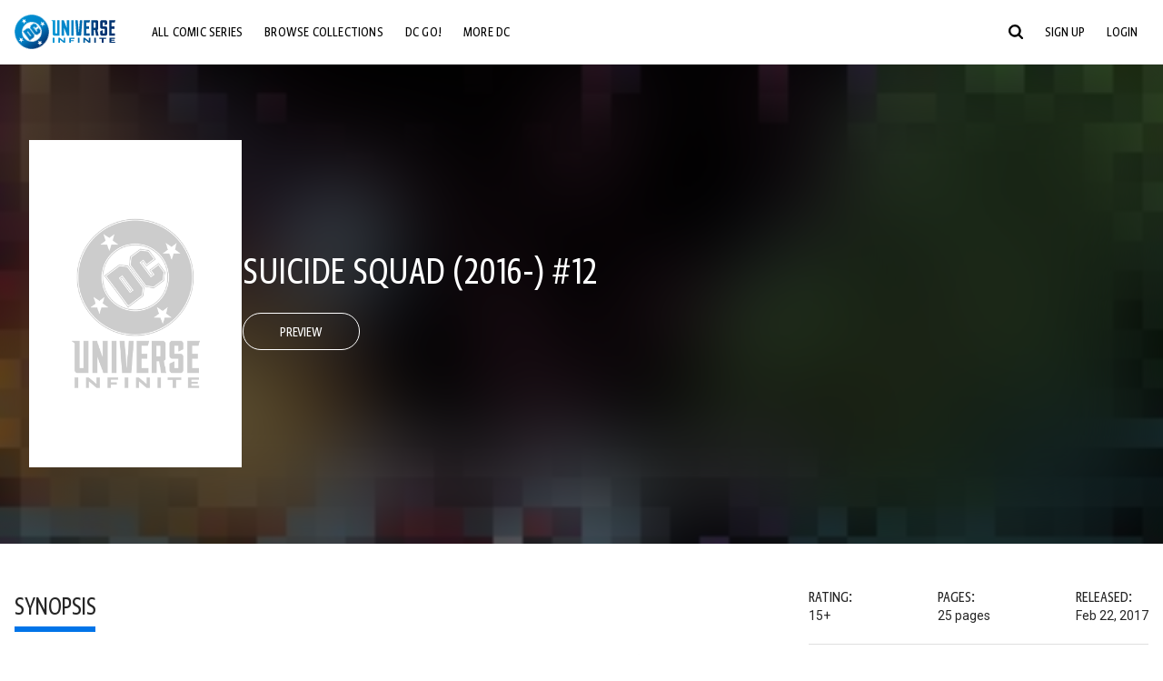

--- FILE ---
content_type: text/css; charset=utf-8
request_url: https://www.dcuniverseinfinite.com/_nuxt/dc-footer.BKmB-5k9.css
body_size: 5054
content:
@charset "UTF-8";.navigation[data-v-1c334673]{align-items:center;white-space:nowrap}.navigation[data-v-1c334673],.navigation__item[data-v-1c334673],.navigation__link[data-v-1c334673]{display:flex}.navigation[data-v-1c334673],.navigation__item[data-v-1c334673]{flex-direction:var(--navigation-flex-direction,column)}.navigation__item[data-v-1c334673]{align-self:stretch;position:relative}.navigation__item:focus-within .navigation__link[data-v-1c334673],.navigation__item:hover .navigation__link[data-v-1c334673]{color:var(--menu-link-hover-color)}@media (min-width:1024px){.navigation__item--mobile-only[data-v-1c334673]{display:none}}.navigation__link[data-v-1c334673]{align-items:center;color:currentColor;display:var(--navigation-link-display,block);letter-spacing:.0125rem;padding:var(--navigation-link-padding,.8125rem 1.5rem .6875rem 0)}@media (max-width:1023px){.navigation__item[data-v-1c334673]{line-height:1}}.regflow[data-v-32f07bfb]{--avatar-size:3rem;--avatar-push:1rem;white-space:nowrap}.regflow[data-v-32f07bfb],.regflow__button[data-v-32f07bfb],.regflow__item[data-v-32f07bfb],.regflow__link[data-v-32f07bfb]{display:flex}.regflow__item.navbar-dropdown[data-v-32f07bfb]{flex-direction:var(--navigation-flex-direction,column);padding-left:calc(var(--avatar-size) + var(--avatar-push))}.regflow__item:focus-within .regflow__link[data-v-32f07bfb],.regflow__item:hover .regflow__link[data-v-32f07bfb]{color:var(--menu-link-hover-color)}.regflow__button[data-v-32f07bfb],.regflow__link[data-v-32f07bfb]{align-items:center;color:currentColor;cursor:pointer;padding:var(--navigation-link-padding,0 .75rem)}.regflow__button[data-v-32f07bfb]:hover,.regflow__link[data-v-32f07bfb]:hover{color:var(--menu-link-hover-color)}.regflow__button--account[data-v-32f07bfb]:before,.regflow__link--account[data-v-32f07bfb]:before{background-color:currentColor;content:"";display:inline;height:1.5rem;margin-right:.625rem;-webkit-mask:url("data:image/svg+xml;charset=utf-8,%3Csvg xmlns='http://www.w3.org/2000/svg' viewBox='0 0 34 34'%3E%3Cg fill='none' stroke='currentColor' stroke-width='2'%3E%3Cpath d='M17 20.422c1.841 0 3.334-1.532 3.334-3.422S18.841 13.578 17 13.578 13.666 15.11 13.666 17s1.493 3.422 3.334 3.422z'/%3E%3Cpath stroke-linejoin='round' d='M5.61 23.899a13.7 13.7 0 0 1-1.32-3.143H2.559c-.861 0-1.559-.717-1.559-1.6v-3.467c0-.884.698-1.6 1.559-1.6h1.523c.3-1.41.817-2.753 1.528-3.988l-.906-.93a1.63 1.63 0 0 1 0-2.263l2.388-2.451a1.53 1.53 0 0 1 2.204 0l.888.91a13 13 0 0 1 3.568-1.527V2.6c0-.884.698-1.6 1.56-1.6h3.377c.86 0 1.559.716 1.559 1.6v1.24c1.157.3 2.266.76 3.298 1.365l.729-.748a1.53 1.53 0 0 1 2.204 0l2.389 2.451a1.63 1.63 0 0 1 0 2.263l-.64.657a13.7 13.7 0 0 1 1.69 4.26h1.523c.861 0 1.559.717 1.559 1.6v3.468c0 .883-.698 1.6-1.559 1.6h-1.73a13.7 13.7 0 0 1-1.483 3.416l.64.657a1.63 1.63 0 0 1 0 2.263l-2.389 2.451a1.53 1.53 0 0 1-2.204 0l-.73-.748a13 13 0 0 1-3.297 1.365v1.24c0 .884-.698 1.6-1.56 1.6h-3.377c-.86 0-1.559-.716-1.559-1.6v-1.24a13 13 0 0 1-3.568-1.528l-.888.911a1.53 1.53 0 0 1-2.204 0l-2.388-2.451a1.63 1.63 0 0 1 0-2.263z'/%3E%3C/g%3E%3C/svg%3E") left center no-repeat;mask:url("data:image/svg+xml;charset=utf-8,%3Csvg xmlns='http://www.w3.org/2000/svg' viewBox='0 0 34 34'%3E%3Cg fill='none' stroke='currentColor' stroke-width='2'%3E%3Cpath d='M17 20.422c1.841 0 3.334-1.532 3.334-3.422S18.841 13.578 17 13.578 13.666 15.11 13.666 17s1.493 3.422 3.334 3.422z'/%3E%3Cpath stroke-linejoin='round' d='M5.61 23.899a13.7 13.7 0 0 1-1.32-3.143H2.559c-.861 0-1.559-.717-1.559-1.6v-3.467c0-.884.698-1.6 1.559-1.6h1.523c.3-1.41.817-2.753 1.528-3.988l-.906-.93a1.63 1.63 0 0 1 0-2.263l2.388-2.451a1.53 1.53 0 0 1 2.204 0l.888.91a13 13 0 0 1 3.568-1.527V2.6c0-.884.698-1.6 1.56-1.6h3.377c.86 0 1.559.716 1.559 1.6v1.24c1.157.3 2.266.76 3.298 1.365l.729-.748a1.53 1.53 0 0 1 2.204 0l2.389 2.451a1.63 1.63 0 0 1 0 2.263l-.64.657a13.7 13.7 0 0 1 1.69 4.26h1.523c.861 0 1.559.717 1.559 1.6v3.468c0 .883-.698 1.6-1.559 1.6h-1.73a13.7 13.7 0 0 1-1.483 3.416l.64.657a1.63 1.63 0 0 1 0 2.263l-2.389 2.451a1.53 1.53 0 0 1-2.204 0l-.73-.748a13 13 0 0 1-3.297 1.365v1.24c0 .884-.698 1.6-1.56 1.6h-3.377c-.86 0-1.559-.716-1.559-1.6v-1.24a13 13 0 0 1-3.568-1.528l-.888.911a1.53 1.53 0 0 1-2.204 0l-2.388-2.451a1.63 1.63 0 0 1 0-2.263z'/%3E%3C/g%3E%3C/svg%3E") left center no-repeat;width:1.5rem}.regflow--global .regflow__link--account[data-v-32f07bfb]:before{display:none}.regflow .client-only-placeholder[data-v-32f07bfb]{display:flex}.regflow__avatar[data-v-32f07bfb]{display:flex;height:var(--avatar-size);margin-left:calc(0rem - var(--avatar-size) - var(--avatar-push));margin-right:var(--avatar-push);position:relative;width:var(--avatar-size)}.regflow__avatar[data-v-32f07bfb] .avatar__image{background:currentColor;border:.125rem solid;box-shadow:none}@media (min-width:1024px){.regflow[data-v-32f07bfb]{--avatar-size:2rem}}@media (max-width:1023px){.regflow--buttons[data-v-32f07bfb]{-moz-column-gap:2%;column-gap:2%;display:grid;grid-template-columns:repeat(auto-fit,minmax(auto,49%));width:100%}.regflow__link--account.navbar-dropdown__toggle[data-v-32f07bfb]{padding:0 1.5rem 0 0}.regflow__button[data-v-32f07bfb]{border:.0625rem solid #000;border-radius:3.125rem;display:block;font-size:1.125rem;padding:.5625rem 0 .4375rem;text-align:center;transition:var(--menu-transition);width:100%}.regflow__button[data-v-32f07bfb]:hover{background:var(--menu-link-hover-color,#0074e8);border-color:var(--menu-link-hover-color,#0074e8);color:#fff}.regflow__button--account[data-v-32f07bfb]{border:0;display:flex;font-size:var(--font-size);margin:.3125rem 0 .25rem;padding:0;text-align:left;width:auto}.regflow__button--account[data-v-32f07bfb]:before{height:2rem;width:2rem}.regflow__button--account[data-v-32f07bfb]:hover{background:transparent;color:var(--menu-link-hover-color,#0074e8)}.regflow__button--black[data-v-32f07bfb]{background:#000;color:#fff}}.regflow .inbox-affix[data-v-32f07bfb]{color:#b00020}.regflow .new[data-v-32f07bfb]:after{animation:pulse-32f07bfb 2s infinite;background:#b00020;border-radius:.3125rem;box-shadow:0 0 #b00020;content:"";height:.3125rem;left:.5625rem;position:absolute;top:50%;transform:translateY(-50%) scale(1);width:.3125rem}@keyframes pulse-32f07bfb{0%{box-shadow:0 0 #b00020b3}70%{box-shadow:0 0 0 .375rem #b0002000}to{box-shadow:0 0 #b0002000}}.tagline[data-v-ce254b6e]{align-items:center;display:flex;width:100%}.tagline__logo[data-v-ce254b6e]{height:2.875rem;max-width:2.6875rem}.tagline__logo svg[data-v-ce254b6e]{color:var(--tagline-logo-color,#0074e8)}.tagline__text[data-v-ce254b6e]{letter-spacing:-.0125rem;line-height:.92;padding:0 1rem}.tagline svg[data-v-ce254b6e]{max-height:100%;max-width:100%}.search[data-v-43406082]{line-height:1;width:100%}.search[data-v-43406082],.search__wrap[data-v-43406082]{display:flex;position:relative}.search__wrap[data-v-43406082]{align-items:center;align-self:stretch;margin-left:auto;transition:var(--menu-transition)}.search__wrap:hover .search__input[data-v-43406082]{filter:var(--search-icon-color-hover,invert(31%) sepia(62%) saturate(4480%) hue-rotate(197deg) brightness(99%) contrast(104%))}.search__wrap[data-v-43406082]:focus-within .navbar-dropdown,.search__wrap[data-v-43406082]:hover .navbar-dropdown{max-height:31.25rem;padding:var(--dropdown-menu-padding)}.search__wrap[data-v-43406082]:focus-within{flex:1 1 auto}.search__wrap:focus-within .search__input[data-v-43406082]{background-color:var(--search-input-background,#e5e5e5);filter:none;padding-left:2.375rem;width:100%}.search__input[data-v-43406082]{background:url("data:image/svg+xml;charset=utf-8,%3Csvg xmlns='http://www.w3.org/2000/svg' fill='currentColor' viewBox='0 0 16 16'%3E%3Cpath d='M6.851 0a6.851 6.851 0 0 1 5.59 10.814l3.222 3.224a1.149 1.149 0 0 1-1.516 1.721l-.109-.096-3.224-3.223A6.851 6.851 0 1 1 6.85 0zm0 2.298a4.553 4.553 0 1 0 0 9.106 4.553 4.553 0 0 0 0-9.106'/%3E%3C/svg%3E") .75rem/1rem 1rem no-repeat;border:0;border-radius:2.125rem;color:var(--search-text-color,#000);cursor:pointer;filter:var(--search-icon-color,none);font-size:1rem;margin:0 0 0 auto;padding:.5rem 1.25rem;transition:var(--menu-transition),background-color 0s ease,filter 0s ease;width:0}@media (min-width:1280px){.search__input[data-v-43406082]{font-size:.875rem}}.search__input[data-v-43406082]::-moz-placeholder{color:var(--search-placeholder-color,rgba(0,0,0,.75))}.search__input[data-v-43406082]::placeholder{color:var(--search-placeholder-color,rgba(0,0,0,.75))}.search__input[data-v-43406082]:focus{outline-color:var(--search-input-outline-color,var(--menu-link-hover-color,#0074e8))}.navbar-wrap[data-v-c019ee07]{--menu-background:#f5f5f5;--menu-transition:none;background:var(--menu-background);box-shadow:var(--menu-wrap-shadow,0 .0625rem 0 0 #e5e5e5);position:var(--menu-position,sticky);top:0;transition:var(--menu-scroll-transition,var(--menu-transition));width:100%;z-index:400}.navbar-wrap.scroll-down[data-v-c019ee07]{background-color:var(--menu-scroll-down-background,var(--menu-background));transition:var(--menu-scroll-transition)}.navbar-wrap.scroll-up[data-v-c019ee07]{background-color:var(--menu-scroll-up-background,var(--menu-background))}@media (min-width:650px){.navbar-wrap[data-search-logo=show] .navbar.search-active .navbar-brand[data-v-c019ee07]{display:flex}}.navbar-wrap.simple[data-v-c019ee07]{--menu-wrap-shadow:none;--menu-scroll-down-background:#000;--menu-scroll-up-background:#000;--menu-transition:all .25s ease;--menu-background:transparent;--menu-position:fixed}.navbar-wrap.simple.scroll-down[data-v-c019ee07],.navbar-wrap.simple.scroll-up[data-v-c019ee07]{--dcc-button-background:#fff;--dcc-button-color:#0074e8;--dcc-button-hover-background:#0074e8}.navbar-wrap.simple .navbar[data-v-c019ee07]{--menu-link-color:#fff;--brand-logo-color:#fff;--language-bar-background:#fff}.navbar-wrap.simple .navbar-brand[data-v-c019ee07]{--menu-link-hover-color:#fff;margin-right:auto}.navbar[data-v-c019ee07]{--menu-link-color:#000;--menu-link-hover-color:#0074e8;--dropdown-menu-push:.375rem;--dropdown-menu-arrow-size:.5rem;--dropdown-menu-offset:.875rem;--dropdown-menu-padding:1.875rem var(--dropdown-menu-shadow-offset) calc(1rem + var(--dropdown-menu-shadow-offset));--dropdown-menu-transition:all .25s ease-in-out;--dropdown-menu-shadow-offset:.625rem;--dropdown-toggle-arrow-color:#000;--dropdown-border-radius:.25rem;--dropdown-link-color:#000;--language-bar-background:var(--menu-background);--language-bar-list-item-border:.0625rem solid rgba(0,0,0,.2);--language-bar-font-size:1.125rem;--search-desktop-max-width:18rem;align-items:center;color:var(--menu-link-color);display:flex;flex-wrap:nowrap;font-size:var(--navbar-font-size,1.5rem);margin:0 auto;max-width:calc(90rem + 32px);padding:var(--navbar-padding,0);text-transform:uppercase;transition:var(--menu-transition);width:100%}@media (min-width:1024px){.navbar[data-v-c019ee07]{--navbar-font-size:1.125rem;--navbar-padding:0 1rem;--navbar-navigation-order:0;--navbar-navigation-flex:1;--navbar-navigation-overflow:visible;--navbar-navigation-max-height:100%;--navbar-navigation-padding:0 0 0 .75rem;--navigation-flex-direction:row;--navigation-link-display:flex;--navigation-link-padding:.125rem .75rem 0;--dropdown-link-padding:.6875rem 1.375rem .5rem;--dropdown-link-flex-align:stretch;--avatar-size:2rem}}@media (max-width:1023px){.navbar.search-active .navbar-search-toggle[data-v-c019ee07]{display:flex;transition:none}.navbar.mobile-menu-active[data-v-c019ee07]{background:var(--navbar-mobile-menu-background,#fff);overflow:hidden;position:var(--mobile-menu-open-position,fixed);top:0;transition:background 0s}.navbar.mobile-menu-active .navbar-mobile-toggle[data-v-c019ee07]{margin-left:auto}.navbar.mobile-menu-active .navbar-mobile-toggle[data-v-c019ee07]:before{display:none}.navbar.mobile-menu-active .navbar-mobile-toggle[data-v-c019ee07]:after{display:block}.navbar.mobile-menu-active .navbar-navigation[data-v-c019ee07]{overflow-y:auto;padding-bottom:1.0625rem}.navbar.mobile-menu-active .navbar-regflow[data-v-c019ee07]{display:flex;max-width:100%}.navbar.mobile-menu-active .navbar-tagline[data-v-c019ee07]{display:flex}.navbar.mobile-menu-active .navbar-language[data-v-c019ee07],.navbar.mobile-menu-active .navbar-search[data-v-c019ee07]{display:none}}@media (max-width:1279px){.navbar[data-v-c019ee07]{flex-wrap:wrap}.navbar.search-active[data-v-c019ee07]{padding:0}.navbar.search-active .navbar-search-toggle[data-v-c019ee07]{display:flex;max-width:3.75rem;padding-right:1rem;transition:var(--menu-transition)}.navbar.search-active .navbar-brand[data-v-c019ee07],.navbar.search-active .navbar-language[data-v-c019ee07],.navbar.search-active .navbar-navigation[data-v-c019ee07],.navbar.search-active .navbar-regflow[data-v-c019ee07]{max-width:0;overflow:hidden}.navbar.search-active .navbar-navigation[data-v-c019ee07]{margin-right:0;padding:0}.navbar.search-active .navbar-mobile-toggle[data-v-c019ee07]{display:flex;max-width:0;padding-right:0}}.navbar-brand[data-v-c019ee07]{display:flex;max-width:12.5rem;transition:var(--menu-transition)}.navbar-brand__logo[data-v-c019ee07],[data-v-c019ee07] .navbar-brand__logo{color:var(--brand-logo-color,#007cbe);display:block;height:2.5rem;margin:var(--navbar-brand-padding,.9375rem 1rem);width:2.5rem}.navbar-brand__logo--global[data-v-c019ee07],[data-v-c019ee07] .navbar-brand__logo--global{width:6.9375rem}@media (min-width:1024px){.navbar-brand__logo--global[data-v-c019ee07],[data-v-c019ee07] .navbar-brand__logo--global{margin-left:0}}.navbar-brand__logo svg[data-v-c019ee07],[data-v-c019ee07] .navbar-brand__logo svg{height:100%;width:100%}.navbar-brand+.navbar-language[data-v-c019ee07]{margin-left:auto}.navbar-navigation[data-v-c019ee07]{align-self:stretch;display:flex;flex:var(--navbar-navigation-flex,1 1 100%);max-height:var(--navbar-navigation-max-height,0);order:var(--navbar-navigation-order,1);overflow:var(--navbar-navigation-overflow,hidden);padding:var(--navbar-navigation-padding,0 0 0 1.5rem)}@media (max-width:1023px){.navbar-navigation[data-v-c019ee07]{background:linear-gradient(var(--navbar-navigation-mobile-scroll-shadow,#fff) 33%,var(--navbar-navigation-mobile-scroll-shadow-rgba,hsla(0,0%,100%,0))),linear-gradient(var(--navbar-navigation-mobile-scroll-shadow-rgba,hsla(0,0%,100%,0)),var(--navbar-navigation-mobile-scroll-shadow,#fff) 66%) 0 100%,radial-gradient(farthest-side at 50% 0,rgba(0,0,0,.3),transparent),radial-gradient(farthest-side at 50% 100%,rgba(0,0,0,.3),transparent) 0 100%;background-attachment:local,local,scroll,scroll;background-repeat:no-repeat;background-size:100% 1.5rem,100% 1.5rem,100% .625rem,100% .625rem}}.navbar-mobile-toggle[data-v-c019ee07],.navbar-search-toggle[data-v-c019ee07]{background:transparent;border:0;color:var(--menu-link-color);cursor:pointer;display:none;font-family:Roboto,Helvetica Neue,Helvetica,Arial,sans-serif;line-height:1;overflow:hidden;padding:1.375rem 1rem 1.25rem 0;position:relative}.navbar-mobile-toggle[data-v-c019ee07]:hover,.navbar-search-toggle[data-v-c019ee07]:hover{color:var(--menu-link-hover-color,#0074e8)}.navbar-mobile-toggle[data-v-c019ee07]:before,.navbar-search-toggle[data-v-c019ee07]:before{background:linear-gradient(0deg,transparent 35.71%,currentColor 0,currentColor 50%,transparent 0,transparent 85.71%,currentColor 0,currentColor);background-size:.875rem .875rem;content:"";height:1rem;margin-left:.25rem;position:relative;top:-.0625rem;width:1rem}.navbar-mobile-toggle[data-v-c019ee07]:after,.navbar-search-toggle[data-v-c019ee07]:after{content:"✕";display:none;font-size:1.5rem;line-height:1rem;margin-left:.125rem;position:relative;top:-.0625rem}.navbar-mobile-toggle span[data-v-c019ee07],.navbar-search-toggle span[data-v-c019ee07]{position:absolute;clip:rect(.0625rem,.0625rem,.0625rem,.0625rem);border:0;height:.0625rem;overflow:hidden;padding:0;text-transform:uppercase;width:.0625rem}@media (max-width:1023px){.navbar-mobile-toggle[data-v-c019ee07],.navbar-search-toggle[data-v-c019ee07]{display:flex}}.navbar-mobile-toggle[data-v-c019ee07]{margin-left:auto;transition:var(--menu-transition)}.navbar-search-toggle[data-v-c019ee07]{max-width:0;padding:1.0625rem 0}.navbar-search-toggle[data-v-c019ee07]:before{display:none}.navbar-search-toggle[data-v-c019ee07]:after{display:block}.navbar-regflow[data-v-c019ee07]{align-self:stretch;display:flex;margin-left:auto;max-width:15.625rem;transition:var(--menu-transition)}@media (max-width:1023px){.navbar-regflow[data-v-c019ee07]{border-top:.125rem solid var(--navbar-mobile-section-border-color,#d8d8d8);display:none;flex:1 1 100%;order:2;padding:2rem 1.5rem}}.navbar-language[data-v-c019ee07]{align-self:stretch;color:#000;display:flex;flex-direction:column;max-width:7.5rem;min-height:100%;transition:var(--menu-transition)}.navbar-language~.navbar-mobile-toggle[data-v-c019ee07]{margin-left:0}@media (max-width:1023px){.navbar-language[data-v-c019ee07]{margin-left:auto}}.navbar-tagline[data-v-c019ee07]{border-top:.125rem solid var(--navbar-mobile-section-border-color,#d8d8d8);display:none;order:3;padding:1.5rem;width:100%}.navbar-search[data-v-c019ee07]{align-items:center;align-self:stretch;display:flex;margin-left:auto;transition:var(--menu-transition)}.navbar-search[data-v-c019ee07]:after{background:#000;content:"";height:0;left:0;opacity:.75;position:absolute;top:100%;transition:var(--menu-transition);width:100%;z-index:-2}@media (max-width:1279px){.navbar-search[data-v-c019ee07]:focus-within{flex:1 1 auto}.navbar-search.search-active[data-v-c019ee07]{flex:1 1 auto;padding-left:1.5rem;padding-right:1rem}.navbar-search.search-active[data-v-c019ee07]:after{height:100vh}.navbar-search.search-active[data-v-c019ee07] .search__wrap{flex:1 1 auto}.navbar-search.search-active[data-v-c019ee07] .search__input{background-color:var(--search-input-background,#e5e5e5);filter:none;padding-left:2.375rem;width:100%}.navbar-search.search-active[data-v-c019ee07] .search-list{max-height:31.25rem;padding:var(--dropdown-menu-padding)}}@media (min-width:1280px){.navbar-search[data-v-c019ee07]:focus-within{margin-left:.75rem;margin-right:.75rem;width:var(--search-desktop-max-width)}.navbar-search[data-v-c019ee07]:focus-within:after{height:100vh}}.navbar-search~.navbar-language[data-v-c019ee07],.navbar-search~.navbar-mobile-toggle[data-v-c019ee07],.navbar-search~.navbar-regflow[data-v-c019ee07]{margin-left:0}.navbar-search~.navbar-language[data-v-c019ee07] .language-picker__icon,.navbar-search~.navbar-mobile-toggle[data-v-c019ee07] .language-picker__icon,.navbar-search~.navbar-regflow[data-v-c019ee07] .language-picker__icon{height:1rem;position:relative;top:-.0625rem;width:1rem}[data-v-c019ee07] .navbar-dropdown{position:relative}[data-v-c019ee07] .navbar-dropdown--search-list,[data-v-c019ee07] .navbar-dropdown__menu{line-height:1;max-height:0;min-width:calc(12.5rem + var(--dropdown-menu-shadow-offset)*2);overflow:hidden;transition:var(--dropdown-menu-transition);white-space:nowrap}@media (min-width:1024px){[data-v-c019ee07] .navbar-dropdown--search-list,[data-v-c019ee07] .navbar-dropdown__menu{filter:drop-shadow(0 .1875rem .3125rem rgba(0,0,0,.3))}}[data-v-c019ee07] .navbar-dropdown--search-list:before,[data-v-c019ee07] .navbar-dropdown__menu:before{border-color:transparent transparent var(--dropdown-menu-background,var(--menu-background,#fff));border-style:solid;border-width:0 var(--dropdown-menu-arrow-size) var(--dropdown-menu-arrow-size);height:0;left:50%;position:absolute;top:0;transform:translate(-50%);transition:var(--dropdown-menu-transition);width:0}[data-v-c019ee07] .navbar-dropdown--search-list:after,[data-v-c019ee07] .navbar-dropdown__menu:after{background:var(--dropdown-menu-background,var(--menu-background,#fff));border-radius:var(--dropdown-border-radius);bottom:calc(var(--dropdown-menu-push) + var(--dropdown-menu-shadow-offset));height:calc(100% - var(--dropdown-menu-offset) - var(--dropdown-menu-shadow-offset));left:50%;position:absolute;transform:translate(-50%);transition:var(--dropdown-menu-transition);width:calc(100% - var(--dropdown-menu-shadow-offset)*2)}[data-v-c019ee07] .navbar-dropdown--search-list{left:50%;max-width:var(--search-desktop-max-width);padding:0;position:absolute;top:100%;transform:translate(-50%);width:31.25rem}[data-v-c019ee07] .navbar-dropdown--search-list:after,[data-v-c019ee07] .navbar-dropdown--search-list:before{content:"";position:absolute;transition:var(--dropdown-menu-transition)}[data-v-c019ee07] .navbar-dropdown--search-list:before{top:var(--dropdown-menu-push)}[data-v-c019ee07] .navbar-dropdown--search-list:after{bottom:var(--dropdown-menu-shadow-offset)}@media (min-width:1024px){[data-v-c019ee07] .navbar-dropdown--account .navbar-dropdown__menu{left:auto;min-width:11.25rem;right:0;transform:translate(7%)}}[data-v-c019ee07] .navbar-dropdown__toggle{align-self:var(--dropdown-link-flex-align,flex-start);position:relative}[data-v-c019ee07] .navbar-dropdown__toggle:after{border-color:var(--dropdown-toggle-arrow-color) transparent transparent;border-style:solid;border-width:.3125rem .3125rem 0;height:0;position:absolute;right:0;top:50%;transform:translateY(-50%);width:0}[data-v-c019ee07] .navbar-dropdown__item{position:relative;z-index:1}[data-v-c019ee07] .navbar-dropdown__item span{cursor:pointer}[data-v-c019ee07] .navbar-dropdown__link{color:var(--dropdown-link-color,var(--menu-link-color));display:block;padding:var(--dropdown-link-padding,.8125rem 1rem .6875rem)}[data-v-c019ee07] .navbar-dropdown__link--view-all{color:var(--dropdown-link-color-hover,var(--menu-link-hover-color))}[data-v-c019ee07] .navbar-dropdown__link:focus-within,[data-v-c019ee07] .navbar-dropdown__link:hover{color:var(--dropdown-link-color-hover,var(--menu-link-hover-color))}[data-v-c019ee07] .navbar-dropdown__heading{color:#bdbdbd;display:block;padding:var(--dropdown-link-padding,.8125rem 1rem .6875rem)}@media (max-width:1023px){[data-v-c019ee07] .navbar-dropdown__menu.show-dropdown{max-height:31.25rem}[data-v-c019ee07] .navbar-dropdown__toggle:after{content:""}}@media (min-width:1024px){[data-v-c019ee07] .navbar-dropdown:focus-within .navbar-dropdown__menu,[data-v-c019ee07] .navbar-dropdown:hover .navbar-dropdown__menu{max-height:31.25rem;padding:var(--dropdown-menu-padding)}[data-v-c019ee07] .navbar-dropdown:focus-within .navbar-dropdown__menu:before,[data-v-c019ee07] .navbar-dropdown:hover .navbar-dropdown__menu:before{top:var(--dropdown-menu-push)}[data-v-c019ee07] .navbar-dropdown:focus-within .navbar-dropdown__menu:after,[data-v-c019ee07] .navbar-dropdown:hover .navbar-dropdown__menu:after{bottom:var(--dropdown-menu-shadow-offset)}[data-v-c019ee07] .navbar-dropdown__menu{left:50%;padding-left:var(--dropdown-menu-shadow-offset);padding-right:var(--dropdown-menu-shadow-offset);position:absolute;top:100%;transform:translate(-50%)}[data-v-c019ee07] .navbar-dropdown__menu:after,[data-v-c019ee07] .navbar-dropdown__menu:before{content:""}}[data-v-c019ee07] .navbar-button-only{display:flex;justify-content:center;order:1;padding-right:1.5rem}@media (min-width:1024px){[data-v-c019ee07] .navbar-button-only{padding-right:0}}[lang=ru] .navbar[data-v-c019ee07]{font-family:Greta Sans Condensed Std VF,Helvetica Neue,Helvetica,Arial,sans-serif;font-size:.875rem;font-weight:var(--semibold-font-weight)}@media (min-width:1024px) and (max-width:1200px){html:not([lang=en]) .navbar[data-v-c019ee07]{--navbar-font-size:.828125rem}html[lang=jp] .navbar[data-v-c019ee07]{--navbar-font-size:.75rem}}@media (min-width:1201px) and (max-width:1300px){html[lang=de] .navbar[data-v-c019ee07]{--navbar-font-size:1.0625rem}html[lang=jp] .navbar[data-v-c019ee07]{--navbar-font-size:1rem}}.site-footer[data-v-ebc09f1a]{background:var(--site-footer-background,url(./footer-background.Bi-KcJyj.jpg) center/cover no-repeat);color:var(--white);font-family:Greta Sans Condensed Std VF,Helvetica Neue,Helvetica,Arial,sans-serif;font-weight:var(--semibold-font-weight);margin:var(--site-footer-margin,var(--site-footer-margin-top,0) var(--site-footer-margin-sides,0) var(--site-footer-margin-bottom,0));padding:var(--site-footer-padding,var(--site-footer-padding-top,1.5rem) var(--site-footer-padding-sides,0) var(--site-footer-padding-bottom,2rem));position:relative;text-transform:uppercase}@media (min-width:1024px){.site-footer[data-v-ebc09f1a]{--site-footer-padding-sides:1rem}}.site-footer>div[data-v-ebc09f1a]{position:relative;z-index:1}.site-footer__social-wrap[data-v-ebc09f1a]{align-items:center;display:flex;flex-flow:row nowrap;gap:1rem;justify-content:center}.site-footer__social[data-v-ebc09f1a]{display:flex;flex-flow:row nowrap;flex-grow:0;gap:.5rem}.site-footer__social-link[data-v-ebc09f1a]{align-items:center;color:var(--white);display:flex;height:var(--site-footer-social-icon-size,1.5rem);justify-content:center;margin:.75rem;overflow:hidden;position:relative;width:var(--site-footer-social-icon-size,1.5rem)}.site-footer__social-link[data-v-ebc09f1a]:hover{color:var(--site-footer-social-link-hover-color,var(--dc-blue))}.site-footer__social-link svg[data-v-ebc09f1a]{height:100%;width:100%}.site-footer__copyright[data-v-ebc09f1a]{font-size:1rem;line-height:1.1;text-align:center}.site-footer__links[data-v-ebc09f1a]{--link-color:var(--site-footer-link-color,var(--white));--link-hover-color:var(--site-footer-link-hover-color,var(--dc-blue));align-items:center;display:flex;flex-flow:column nowrap;gap:1rem;justify-content:center;line-height:1;padding:var(--site-footer-links-padding,1rem 0 1.5rem)}@media (min-width:768px){.site-footer__links[data-v-ebc09f1a]{flex-direction:row;gap:0}}.site-footer__legal-link[data-v-ebc09f1a]{padding:.0625rem 1rem 0}.site-footer__legal-link[data-v-ebc09f1a]:first-child{border-left:none}@media (min-width:768px){.site-footer__legal-link[data-v-ebc09f1a]{border-left:.125rem solid var(--white)}}.site-footer__logo[data-v-ebc09f1a]{aspect-ratio:34/45;bottom:5%;color:#424242;display:var(--site-footer-logo-display,block);height:90%;opacity:.4;position:absolute;right:0}@media (min-width:768px){.site-footer__logo[data-v-ebc09f1a]{right:3rem}}.site-footer__back-to-top[data-v-ebc09f1a]{background:var(--back-to-top-background,var(--white));border:0;border-radius:3rem;color:var(--back-to-top-color,var(--dc-blue));cursor:pointer;display:var(--site-footer-back-to-top-display,none);height:3rem;margin:0;padding:0;position:absolute;right:1.5rem;top:-1.5rem;transition:all .2s ease;width:3rem;z-index:10}.site-footer__back-to-top svg[data-v-ebc09f1a]{height:100%;width:100%}.site-footer__back-to-top[data-v-ebc09f1a]:hover{background:var(--back-to-top-background-hover,var(--dc-blue));color:var(--back-to-top-color-hover,var(--white))}


--- FILE ---
content_type: image/svg+xml
request_url: https://www.dcuniverseinfinite.com/_nuxt/horizontal-gradient.ChAC2lRz.svg
body_size: 3448
content:
<svg xmlns="http://www.w3.org/2000/svg" xmlns:xlink="http://www.w3.org/1999/xlink" viewBox="0.5 0 163 56">
  <path fill="#fff" d="M28.4461 55.708c15.2694 0 27.6477-12.4036 27.6477-27.7042 0-15.3007-12.3783-27.704321-27.6477-27.704321C13.1767.299479.79834 12.7031.79834 28.0038c0 15.3006 12.37836 27.7042 27.64776 27.7042Z"/>
  <path fill="url(#a)" d="M12.1713 6.15928C.130269 15.1709-2.33949 32.2463 6.64622 44.3119 15.6394 56.3775 32.68 58.8523 44.721 49.8407c12.041-9.0116 14.5107-26.087 5.5175-38.1526C41.2528-.369998 24.2048-2.8448 12.1713 6.15928Zm2.0568 4.24252-1.0134-3.23455 2.8076 1.8956 2.4472-1.8279-.8107 3.06905 2.6049 1.9182-3.2205.0827-.9984 3.0691-1.096-3.0465-3.1679-.0978 2.4472-1.8279Zm1.2687 31.9769-3.2204.0827-.9985 3.0691-1.096-3.0465-3.16785-.0978 2.44724-1.8279-1.01343-3.2345 2.80754 1.8956 2.4473-1.8279-.8108 3.069 2.6049 1.9182ZM45.832 47.223l-3.2204.0827-.9985 3.0691-1.096-3.0465-3.1678-.0978 2.4472-1.8279-1.0134-3.2345 2.8075 1.8956 2.4473-1.8279-.8108 3.069 2.6049 1.9182Zm-7.7246-6.2585c-7.1465 5.3483-17.2657 3.874-22.5956-3.2797-5.3374-7.1611-3.866-17.301 3.273-22.6418 7.1465-5.34829 17.2658-3.8739 22.5956 3.2797 5.3374 7.1611 3.8661 17.3011-3.273 22.6418Zm8.7605-24.387-.9984 3.0691-1.096-3.0465-3.1679-.0978 2.4473-1.8279-1.0135-3.2345 2.8076 1.8956 2.4472-1.8279-.8107 3.069 2.6049 1.9182-3.2205.0827Zm-25.8235 5.9877-6.4184 4.7992 10.5021 14.0891 6.4184-4.7992.5104-3.5354-7.4843-10.0422-3.5282-.5115Zm6.5534 11.6293-1.689 1.2638-5.3524-7.1837 1.6891-1.2638 5.3523 7.1837Zm11.9284-12.0129 2.5299 3.3925-.5255 3.6182-4.309 3.2195-3.6108-.5266-7.4167-9.9519.5254-3.6181 4.309-3.2195 3.6108.5265 2.6124 3.5054-3.3256 2.4898-1.5989-2.1513-1.7792 1.3314 5.3524 7.1837 1.7792-1.3314-1.4789-1.9859 3.3255-2.4898v.0075Zm5.6302 28.2534c-3.0178 2.2642-6.3959 3.8589-10.0292 4.754-3.5057.8651-7.109 1.0381-10.6972.519-3.5883-.519-6.9889-1.715-10.1118-3.5429-3.2279-1.8956-6.00546-4.3855-8.26502-7.4169-2.25957-3.0315-3.85102-6.4089-4.74434-10.0497C.445556 31.1857.272899 27.575.790872 23.9794 1.30884 20.3838 2.50243 16.9762 4.3266 13.847c1.89173-3.2346 4.3765-6.01779 7.4018-8.28198 3.0252-2.26418 6.3958-3.85889 10.0291-4.754032 3.5057-.8650539 7.109-1.038065 10.6973-.519032 3.5883.519032 6.9889 1.715064 10.1117 3.542954 3.228 1.8956 6.0055 4.38545 8.2651 7.41689 2.2595 3.0239 3.851 6.4089 4.7443 10.0497.8633 3.5128 1.0359 7.1235.518 10.7191-.518 3.5956-1.7116 7.0032-3.5358 10.1324-1.8917 3.2346-4.3765 6.0178-7.4017 8.282ZM11.9085 5.80573c-2.9877 2.2341-5.44995 4.99477-7.31916 8.19917-1.80165 3.0917-2.98022 6.4616-3.49819 10.0271-.517977 3.558-.34532 7.1311.51046 10.6063.88581 3.6032 2.46225 6.943 4.69929 9.9444 2.22954 2.9938 4.9846 5.4611 8.1825 7.3342 3.0853 1.8053 6.4484 2.9863 10.0066 3.5053 3.5508.519 7.1165.346 10.5847-.5115 3.5958-.8876 6.9288-2.4673 9.924-4.7089 2.9878-2.2341 5.45-4.9948 7.3192-8.1992 1.8017-3.0916 2.9802-6.4616 3.4982-10.0271.518-3.558.3453-7.1311-.5105-10.6063-.8858-3.6032-2.4622-6.943-4.6992-9.9444-2.2296-2.99382-4.9846-5.4611-8.1825-7.33413-3.0853-1.80533-6.4484-2.98632-10.0067-3.505348C28.8665.0662894 25.3008.2393 21.8326 1.09683c-3.5958.88762-6.9288 2.46729-9.9241 4.7089ZM37.8447 40.6185c-3.3631 2.5124-7.4993 3.5655-11.6506 2.9637-4.1513-.6017-7.8222-2.7907-10.3295-6.1606-2.5073-3.37-3.5582-7.5147-2.9577-11.6745.6006-4.1598 2.7851-7.8381 6.1481-10.3506 3.3631-2.5124 7.4994-3.5655 11.6507-2.9637 4.1513.6018 7.8221 2.7907 10.3294 6.1607 2.5073 3.3699 3.5583 7.5147 2.9577 11.6744-.6005 4.1598-2.785 7.8382-6.1481 10.3506ZM19.2202 15.6222c-3.303 2.4673-5.4425 6.078-6.0355 10.1625-.5931 4.0846.4429 8.1541 2.9051 11.4563 2.4623 3.3098 6.0656 5.4536 10.1418 6.0479 4.0762.5942 8.1374-.4438 11.4329-2.9111 3.2956-2.4673 5.4425-6.078 6.0356-10.1625.593-4.0846-.443-8.1541-2.9052-11.4563-2.4622-3.3098-6.0655-5.4536-10.1418-6.0479-4.0762-.5942-8.1374.4438-11.4329 2.9111Zm13.0094 21.4383-7.2441 5.4235-11.3729-15.2625 7.2441-5.4236 4.1288.6018 7.8446 10.5311-.6005 4.1372v-.0075Zm-7.1916 5.0173 6.9138-5.1753.563-3.8965-7.702-10.3355-3.8885-.5641-6.9139 5.1752L25.038 42.0778Zm1.9518-7.9735-.9834.7371-4.8269-6.4841.9834-.7372 4.8269 6.4842Zm-.9309.3309.518-.3836-4.4816-6.0102-.5179.3836 4.4815 6.0102Zm16.1548-4.8443-4.7894 3.5881-4.2113-.6093-7.7771-10.4408.608-4.2199 4.7894-3.5881 4.2114.6093 3.2354 4.3403-4.4966 3.3699-1.599-2.1513-.608.4588 4.4816 6.0103.608-.4589-1.4788-1.9858 4.4966-3.37 3.1454 4.22-.6081 4.2199-.0075.0075Zm-4.872 3.2797 4.5942-3.4376.5781-3.9793-2.8977-3.8889-4.0312 3.0164 1.4789 1.9858-1.081.8049-4.8269-6.4841 1.081-.8049 1.5989 2.1513 4.0312-3.0164-2.9877-4.0093-3.9711-.5792-4.5942 3.4376-.5781 3.9793 7.6345 10.2452 3.9711.5792Z"/>
  <path fill="url(#b)" d="M73.2686 9.31031c.048 0 .087.03734.087.0833V34.1028c0 .046-.039.0833-.087.0833h-8.6138c-1.3175 0-2.3845-1.0212-2.3845-2.2822v-20.636l-2.296-1.80966c-.0285-.02298-.039-.06032-.027-.09335.012-.03304.045-.05602.0825-.05602h6.0536c.0481 0 .0871.03734.0871.0833V30.1072c0 .1737.1471.3145.3286.3145h2.9263V9.39361c0-.04596.039-.0833.087-.0833h3.7562Zm15.5708 0h-3.7562c-.048 0-.087.03734-.087.0833V22.2064L80.2796 9.37638c-.009-.03878-.0435-.06607-.0855-.06607h-3.45c-.048 0-.087.03734-.087.0833V34.1028c0 .046.039.0833.087.0833h3.7246c.048 0 .0871-.0373.0871-.0833V21.4222L85.5154 34.12c.0075.0388.0435.0675.0856.0675h3.2384c.048 0 .087-.0373.087-.0833V9.39361c0-.04596-.039-.0833-.087-.0833Zm7.2001 0h-3.7246c-.048 0-.087.03734-.087.0833V34.1028c0 .046.039.0833.087.0833h3.7246c.048 0 .0871-.0373.0871-.0833V9.39361c0-.04596-.0391-.0833-.0871-.0833Zm13.9325 0h-3.757c-.046 0-.085.03447-.087.07899l-1.752 21.0338-1.747-21.0338c-.003-.04452-.041-.07899-.087-.07899h-3.7563c-.024 0-.0465.01005-.0645.02585-.0165.01724-.024.03878-.024.06176l1.9448 24.70918c.003.0445.041.079.089.079h7.294c.047 0 .086-.0345.089-.079l1.945-24.70918c0-.02298-.008-.04596-.024-.06176-.017-.01723-.039-.02585-.063-.02585Zm25.749 13.49639c0 .8517-.505 1.633-1.293 2.0093l1.885 9.2724c.004.0245-.003.0489-.02.069-.016.0187-.04.0301-.067.0301h-3.898c-.043 0-.079-.0301-.087-.0703l-1.68-9.057h-1.996v9.0426c0 .046-.039.0833-.087.0833h-3.725c-.048 0-.087-.0373-.087-.0833V9.39361c0-.04596.039-.0833.087-.0833h8.614c1.298 0 2.354 1.02409 2.354 2.28219v11.2142Zm-4.102-9.271c0-.257-.218-.4653-.487-.4653h-2.794v8.267h2.794c.269 0 .487-.2082.487-.4653v-7.3364Zm7.401 13.4103v5.0426c0 1.2137 1.028 2.1989 2.297 2.1989h6.494c1.263 0 2.297-.9895 2.297-2.1989V21.5471c0-1.2136-1.028-2.1989-2.297-2.1989h-4.89v-6.3051h3.255v4.4251c0 .0503.056.0847.104.0617l3.786-1.7163c.026-.0115.042-.0359.042-.0617v-4.2427c0-1.2136-1.028-2.19746-2.297-2.19746h-6.494c-1.268 0-2.297.98386-2.297 2.19886v9.3744c0 1.2136 1.028 2.1989 2.296 2.1989h4.859v7.3435h-3.255v-5.202c0-.0302-.033-.0503-.062-.0374l-3.813 1.7235c-.015.0072-.025.0216-.025.0374m23.329-13.9058c.037 0 .07-.023.082-.056l1.064-3.56476c.009-.02586.005-.05458-.012-.07613-.016-.02154-.042-.03447-.072-.03447h-9.919c-.048 0-.087.03735-.087.08331V34.1042c0 .046.039.0833.087.0833h9.28c.048 0 .087-.0373.087-.0833v-3.5949c0-.0459-.039-.0833-.087-.0833h-5.467v-7.3435h4.508c.048 0 .087-.0374.087-.0833v-3.5648c0-.0459-.039-.0833-.087-.0833h-4.508V13.046h5.042l.002-.0029Zm-40.944 0c.038 0 .071-.023.083-.056l1.064-3.56476c.009-.02586.006-.05458-.012-.07613-.017-.02154-.042-.03447-.072-.03447h-9.92c-.048 0-.087.03735-.087.08331V34.1042c0 .046.039.0833.087.0833h9.28c.048 0 .087-.0373.087-.0833v-3.5949c0-.0459-.039-.0833-.087-.0833h-5.467v-7.3435h4.508c.048 0 .087-.0374.087-.0833v-3.5648c0-.0459-.039-.0833-.087-.0833h-4.508V13.046h5.043l.001-.0029ZM62.3108 45.801h2.7732v-8.1449h-2.7732v8.1449Zm9.0775 0h2.4535v-5.1001h.0736l6.2337 5.1001h2.35v-8.1449h-2.4386v5.0441h-.087l-6.2772-5.0441h-2.3065v8.1449h-.0015Zm17.4271 0h2.7732v-2.7389h4.7585V41.442h-4.7585v-2.0682h5.737v-1.7192h-8.5102v8.1464Zm13.9816 0h2.773v-8.1449h-2.773v8.1449Zm9.079 0h2.452v-5.1001h.074l6.233 5.1001h2.35v-8.1449h-2.438v5.0441h-.087l-6.278-5.0441h-2.306v8.1449Zm17.426 0h2.773v-8.1449h-2.773v8.1449Zm8.174-6.3008h4.131v6.3008h2.773v-6.3008h4.175v-1.8441h-11.081v1.8441h.002Zm16.477 6.3008h9.05v-1.7321h-6.277v-1.6344h5.168V40.912h-5.168v-1.5367h6.132v-1.7192h-8.905v8.1449Z"/>
  <defs>
    <linearGradient id="a" x1="12.4565" x2="59.0677" y1="6.74601" y2="68.472" gradientUnits="userSpaceOnUse">
      <stop stop-color="#008FD0"/>
      <stop offset=".2" stop-color="#0087CC"/>
      <stop offset=".3" stop-color="#0085CB"/>
      <stop offset=".4" stop-color="#007BC0"/>
      <stop offset=".5" stop-color="#0060A3"/>
      <stop offset=".7" stop-color="#003371"/>
    </linearGradient>
    <linearGradient id="b" x1="59.9398" x2="163.5" y1="27.555" y2="27.555" gradientUnits="userSpaceOnUse">
      <stop offset=".03" stop-color="#009AD7"/>
      <stop offset=".08" stop-color="#008FD0"/>
      <stop offset=".16" stop-color="#0087CB"/>
      <stop offset=".3" stop-color="#0085CA"/>
      <stop offset=".38" stop-color="#007BBF"/>
      <stop offset=".53" stop-color="#0060A2"/>
      <stop offset=".72" stop-color="#003573"/>
      <stop offset=".73" stop-color="#003371"/>
    </linearGradient>
  </defs>
</svg>

--- FILE ---
content_type: text/javascript; charset=utf-8
request_url: https://www.dcuniverseinfinite.com/_nuxt/DpJ1ieuT.js
body_size: 702
content:
import{B as r}from"./D-orx7B4.js";import{S as i}from"./CG5k4ciY.js";import{_ as l,c as p,a as d,d as m,N as u,a7 as t,n as b,i as v,o as S}from"./Cg7Znorx.js";const f={components:{BuildSvgSprite:r},mixins:[i],props:{disabled:{type:Boolean,default:!1},forceUrl:{type:String,default:null}}},h=["disabled"];function c(e,o,a,g,B,_){const n=v("build-svg-sprite");return S(),p("div",{class:b(["svg-button tooltip tooltip--inline",[`tooltip--${e.hoverPosition}`,e.svgClasses,"svg-button--share"]]),"data-tooltip":"Share"},[d("button",{"aria-label":"Share",disabled:a.disabled,onClick:o[0]||(o[0]=t((...s)=>e.openShareModal&&e.openShareModal(...s),["prevent","stop"])),onKeydown:o[1]||(o[1]=u(t((...s)=>e.openShareModal&&e.openShareModal(...s),["prevent","stop"]),["enter"]))},[m(n,{item:"kebab-menu-share"})],40,h)],2)}const C=l(f,[["render",c],["__scopeId","data-v-76eb2056"]]);export{C as S};
